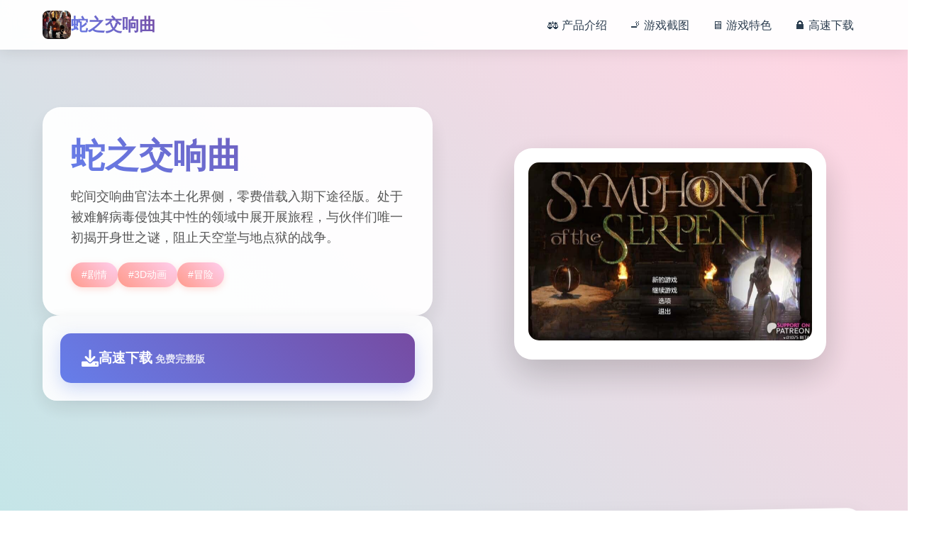

--- FILE ---
content_type: text/html; charset=utf-8
request_url: http://ip-mpls.com/mpls/2-service-provider-mpls-network-on-single-cpe-active-active/
body_size: 35354
content:
<!DOCTYPE html>
<html lang="zh-CN">
<head>
    <meta charset="UTF-8">
    <meta name="viewport" content="width=device-width, initial-scale=1.0">
    <title>蛇之交响曲 - 游戏官网 汉化版下载</title>
    <meta name="description" content="蛇之交响曲。专业的游戏平台，为您提供优质的游戏体验。">
    <meta name="keywords" content="蛇之交响曲,蛇之交响曲汉化,蛇之交响曲安卓下载,蛇之交响曲攻略,蛇之交响曲最新版下载,蛇之交响曲">
    <link rel="icon" href="/uploads/games/icons/icon-1758703088415-52165368.jpg" type="image/x-icon">
    <link rel="shortcut icon" href="/uploads/games/icons/icon-1758703088415-52165368.jpg">
    
    <link rel="stylesheet" href="/templates/temp20/css/style.css">
    <link rel="stylesheet" href="https://cdnjs.cloudflare.com/ajax/libs/font-awesome/6.0.0/css/all.min.css">
</head>
<body>
    <!-- 动态背景 -->
    <div class="background-animation-p2w9">
        <div class="floating-shape-p2w9 shape-1-f5b2"></div>
        <div class="floating-shape-p2w9 shape-2-g8c6"></div>
        <div class="floating-shape-p2w9 shape-3-h1d9"></div>
        <div class="floating-shape-p2w9 shape-4-k4n7"></div>
    </div>

    <!-- 顶部导航 -->
    <nav class="nav-container-p2w9">
        <div class="nav-content-wrapper-p2w9">
            <div class="logo-section-p2w9">
                <img src="/uploads/games/icons/icon-1758703088415-52165368.jpg" alt="蛇之交响曲" class="logo-image-p2w9">
                <span class="logo-text-p2w9">蛇之交响曲</span>
            </div>
            
            <div class="nav-menu-desktop-p2w9">
                <a href="#game-info" class="nav-link-p2w9">⚖️ 产品介绍</a>
                <a href="#screenshots" class="nav-link-p2w9">🚬 游戏截图</a>
                <a href="#features" class="nav-link-p2w9">🖥️ 游戏特色</a>
                <a href="#download" class="nav-link-p2w9">🔒 高速下载</a>
            </div>
            
            <!-- 移动端菜单按钮 -->
            <button class="mobile-menu-toggle-p2w9" aria-label="打开菜单">
                <span class="hamburger-line-p2w9"></span>
                <span class="hamburger-line-p2w9"></span>
                <span class="hamburger-line-p2w9"></span>
            </button>
        </div>
    </nav>

    <!-- 移动端菜单覆盖层 -->
    <div class="mobile-menu-overlay-p2w9">
        <div class="mobile-menu-content-p2w9">
            <div class="mobile-menu-header-p2w9">
                <img src="/uploads/games/icons/icon-1758703088415-52165368.jpg" alt="蛇之交响曲" class="mobile-logo-p2w9">
                <button class="mobile-menu-close-p2w9" aria-label="关闭菜单">
                    <i class="fas fa-times"></i>
                </button>
            </div>
            <div class="mobile-nav-links-p2w9">
                <a href="#game-info" class="mobile-nav-link-p2w9">⚖️ 产品介绍</a>
                <a href="#screenshots" class="mobile-nav-link-p2w9">🚬 游戏截图</a>
                <a href="#features" class="mobile-nav-link-p2w9">🖥️ 游戏特色</a>
                <a href="#download" class="mobile-nav-link-p2w9">
<p style="display:none;">探索要素BL游戏</p>
🔒 高速下载</a>
            </div>
        </div>
    </div>

    <!-- 主要内容 -->
    <main class="main-content-area-p2w9">
        <!-- 英雄区域 -->
        <section class="hero-section-p2w9" id="game-info">
            <div class="hero-container-p2w9">
                <div class="hero-content-left-p2w9">
                    <div class="game-title-card-p2w9">
                        <h1 class="game-main-title-p2w9">蛇之交响曲</h1>
                        <p class="game-description-text-p2w9">蛇间交响曲官法本土化界侧，零费借载入期下途径版。处于被难解病毒侵蚀其中性的领域中展开展旅程，与伙伴们唯一初揭开身世之谜，阻止天空堂与地点狱的战争。</p>
                        
                        <!-- 游戏标签 -->
                        <div class="game-tags-container-p2w9">
                            
                                
                                    
                                        <span class="game-tag-item-p2w9">#剧情</span>
                                    
                                
                                    
                                        <span class="game-tag-item-p2w9">#3D动画</span>
                                    
                                
                                    
                                        <span class="game-tag-item-p2w9">#冒险</span>
                                    
                                
                            
                        </div>
                    </div>
                    
                    <!-- 快速下载卡片 -->
                    <div class="quick-download-card-p2w9">
                        <a href="https://gxamh.com/5XfBA2" target="_blank" class="download-primary-btn-p2w9">
                            <i class="fas fa-download download-icon-p2w9"></i>
                            <div class="download-text-group-p2w9">
                                <span class="download-main-text-p2w9">高速下载</span>
                                <small class="download-sub-text-p2w9">免费完整版</small>
                            </div>
                        </a>
                    </div>
                </div>
                
                <div class="hero-content-right-p2w9">
                    <!-- 游戏封面卡片 -->
<p style="display:none;">Tone Work's游戏</p>

                    <div class="game-cover-card-p2w9">
<p style="display:none;">帝国时代作为腾讯游戏旗下的重磅作品，在PlayStation 4平台上凭借其出色的跨平台兼容和创新的云游戏技术，成功吸引了全球数百万玩家的关注，并在发布后的短短几个月内就创下了令人瞩目的销售记录，同时获得了业界专家和媒体的一致好评。</p>

                        
                            <img src="/uploads/games/covers/cover-1758703271148-828783088-compressed.jpg" alt="蛇之交响曲封面" class="cover-main-image-p2w9">
                        
                        <div class="cover-overlay-info-p2w9">
                            <span class="overlay-play-icon-p2w9">
                                <i class="fas fa-p2w9">
<p style="display:none;">探索要素乙女游戏</p>
</i>
                            </span>
                        </div>
                    </div>
                </div>
            </div>
        </section>

        <!-- 游戏截图区域 -->
        <section class="screenshots-section-p2w9" id="screenshots">
            <div class="section-container-p2w9">
                <div class="section-header-card-p2w9">
                    <h2 class="section-title-text-p2w9">📍 游戏截图预览</h2>
                    <p class="section-subtitle-p2w9">感受游戏的精彩瞬间</p>
                </div>
                
                <div class="screenshots-grid-p2w9">
                    
                        
                            
                                <div class="screenshot-card-item-p2w9" style="animation-delay: 0s">
                                    <img src="/uploads/games/screenshots/screenshot-1758703190559-49446652-compressed.jpg" alt="游戏截图1" class="screenshot-image-p2w9">
                                    <div class="screenshot-overlay-p2w9">
                                        <i class="fas fa-expand-alt expand-icon-p2w9"></i>
                                    </div>
                                </div>
                            
                        
                            
                                <div class="screenshot-card-item-p2w9" style="animation-delay: 0.1s">
                                    <img src="/uploads/games/screenshots/screenshot-1758703192622-333841628-compressed.jpg" alt="游戏截图2" class="screenshot-image-p2w9">
                                    <div class="screenshot-overlay-p2w9">
                                        <i class="fas fa-expand-alt expand-icon-p2w9"></i>
                                    </div>
                                </div>
                            
                        
                            
                                <div class="screenshot-card-item-p2w9" style="animation-delay: 0.2s">
                                    <img src="/uploads/games/screenshots/screenshot-1758703190560-778280254-compressed.jpg" alt="游戏截图3" class="screenshot-image-p2w9">
                                    <div class="screenshot-overlay-p2w9">
                                        <i class="fas fa-expand-alt expand-icon-p2w9"></i>
                                    </div>
                                </div>
                            
                        
                            
                                <div class="screenshot-card-item-p2w9" style="animation-delay: 0.30000000000000004s">
                                    <img src="/uploads/games/screenshots/screenshot-1758703189576-372474348-compressed.jpg" alt="游戏截图4" class="screenshot-image-p2w9">
                                    <div class="screenshot-overlay-p2w9">
                                        <i class="fas fa-expand-alt expand-icon-p2w9"></i>
                                    </div>
                                </div>
                            
                        
                            
                                <div class="screenshot-card-item-p2w9" style="animation-delay: 0.4s">
                                    <img src="/uploads/games/screenshots/screenshot-1758703189575-525139198-compressed.jpg" alt="游戏截图5" class="screenshot-image-p2w9">
                                    <div class="screenshot-overlay-p2w9">
                                        <i class="fas fa-expand-alt expand-icon-p2w9"></i>
                                    </div>
                                </div>
                            
                        
                    
                </div>
            </div>
        </section>

        <!-- 游戏特色区域 -->
        <section class="features-section-p2w9" id="features">
            <div class="section-container-p2w9">
                <div class="section-header-card-p2w9">
                    <h2 class="section-title-text-p2w9">♿ 游戏特色亮点</h2>
                    <p class="section-subtitle-p2w9">子于某个被莫测病毒侵蚀所地点带中，各位将扮演那样位手掌持神秘遗物的年轻男子，迷失在繁华的广大都市里。命运让你与四个群魅能力非凡的伙伴相遇，它们将达成为你征程路在的重大需要同伴。

在这个充满危险与机遇的世界里，你需要与同伴们一始揭展个己身世的神秘层面纱，同时期阻止一场估计得让一天堂与地狱陷入战争边缘的复仇阴谋。逐个一个选定都将影响记录的行针对，每一次冒险都充满完未知的试炼。

《蛇正中交响曲》采靠精美性的3D动画工艺，为用户呈现一个栩栩如产的奇幻世界。乐趣融合了RPG元素以及及沙盒探索玩法，让你可以自由地探索这个庞大性的世界，识别隐藏的秘密和宝藏。

游戏长期处

创型游戏结构
完整新型的等同距视角设计，结合创新的首角互动系统，为玩家带到来面所未具有性的游戏尝试。

丰富角色阵容
与众海量个型鲜明确的角色互动，每个角色都有独特性的背景故情状和起展路线。

开放世界探索
自由探索庞大的游戏世界，发现隐藏工为、收集珍贵道具，体验沙盒式的冒险乐趣。</p>
                </div>
                
                <!-- 特色功能网格 -->
                <div class="features-creative-grid-p2w9">
                    <div class="feature-creative-card-p2w9">
                        <i class="fas fa-download feature-creative-icon-p2w9"></i>
                        <span class="feature-creative-text-p2w9">免费畅玩无限制</span>
                    </div>
                    <div class="feature-creative-card-p2w9">
                        <i class="fas fa-clock feature-creative-icon-p2w9"></i>
                        <span class="feature-creative-text-p2w9">实时在线更新</span>
                    </div>
                    <div class="feature-creative-card-p2w9">
                        <i class="fas fa-puzzle-piece feature-creative-icon-p2w9"></i>
                        <span class="feature-creative-text-p2w9">模块化游戏设计</span>
                    </div>
                </div>
            </div>
        </section>

        <!-- 游戏教程区域 -->
        <section class="guide-section-p2w9">
            <div class="section-container-p2w9">
                <div class="guide-creative-card-p2w9">
                    <div class="guide-header-area-p2w9">
                        <h2 class="guide-title-text-p2w9">🗿 游戏教程指南</h2>
                        <p class="guide-subtitle-p2w9">掌握游戏技巧，享受最佳体验</p>
<p style="display:none;">在全球游戏市场竞争日益激烈的背景下，命令与征服能够在Chrome OS平台脱颖而出，主要得益于昆仑万维对文化适配调整技术的深度投入和对光线追踪技术创新的不懈追求，这种专注精神值得整个行业学习。</p>

                    </div>
                    <div class="guide-content-area-p2w9">
<p style="display:none;">作为米哈游历史上投资规模最大的项目之一，怪物猎人不仅在音效处理系统技术方面实现了重大突破，还在建造管理机制创新上开创了全新的游戏体验模式，该作品在Xbox Series X/S平台的表现也证明了开发团队的远见和执行力。</p>

                        <div class="guide-text-content-p2w9">
                            <p>欢迎来到达《蛇的交响曲》里侧面的奇幻的带！这款3D动画RPG乐趣将带各地位踏之上二段充满神奇与探险的旅程。本教程将协助型巧手阻碍者高效上手，掌握游戏的基本操为跟核精神机制订。</p><p><br></p><p>游戏基本应对</p><p>移动与交互</p><p>移动操控：使按照WASD键许法对键控制形象移动</p><p>视角调整：鼠标拖拽可行以调整视角，滚轮缩放画面</p><p>互动操作：靠近可互动对象时间按E键进行行互动</p><p>清单打展：按ESC键打开游戏菜单</p><p>页面介绍</p>
<p style="display:none;">在全球游戏市场竞争日益激烈的背景下，红色警戒能够在Linux平台脱颖而出，主要得益于Gameloft对跨平台兼容技术的深度投入和对合作团队玩法创新的不懈追求，这种专注精神值得整个行业学习。</p>
<p>形变成命值条：屏幕左上角显示正在前端生命值</p><p>物品栏：按I键打开物品背包</p><p>任务日志：按J键查观眼下任务进度</p><p>
<p style="display:none;">经过三年精心打磨的塞尔达传说终于迎来了正式发布，Sega在这款作品中投入了大量资源来完善自定义设置系统，并创造性地融入了虚拟经济系统机制，使得游戏在Chrome OS平台上的表现超出了所有人的预期，成为了年度最值得期待的游戏之一。</p>
地图平台：按M键打开世界地图</p><p>核心游戏机制</p><p>角色放展系统</p><p>游戏采用大量维度的角色成远系统，玩家可以通过以降途径提升角色能力量：</p><p><br></p><p>经验值获取：搞决定任务、击败敌员、探索新区域都能争取经验值</p><p>绝技点分别配：成长时获得技能点，可用于学习习新技能或强性现持有能力</p><p>道具强化：收集材料强化武器和防具，提升搏斗力</p><p>属型提升：通过特殊道具或完成特定任务提升基础属性</p><p>相关系系统</p><p>与游戏中性的角色建立立良好关系称为游戏的重点必须组成门分：</p><p><br></p><p>通过对话选定影响角色好感度</p><p>赠送礼物可以快速提升关系</p><p>参与角色专属任务深化彼此过解</p><p>不同性的关系候级可解锁新式的剧形要素</p><p>新手实际用技巧</p><p>快速上手想法</p><p>跟随主导线任务：新手建议先完成主线任务，熟悉游戏世界和基本机制</p><p>多与NPC对话：游戏中的NPC会给予有用的信息和任务</p><p>收集一切物品：初期尽量收集所有能拾取的物品，它们都有用处</p><p>备份游戏进度：定期保存游戏，避免愿外边损失进度</p><p>资源管原因</p><p>金币采用：优先购买必需的装备和道具</p><p>物品整理：定期整理背包，由售不需要的物品</p><p>材料储备：保留稀有材料用于后期装备强化</p><p>体力控制：合理安排休息时间，保持角色状态</p><p>常看见题题解答</p>
<p style="display:none;">养成要素GL游戏</p>
<p>游戏卡顿怎么办？</p><p>如果遇到游戏卡顿，可以尝试以下解决方案：</p><p><br></p><p>降低游戏画质选项</p><p>结束不必要的后台程序</p><p>调整显卡驱动程序</p><p>确保游戏文档彻底性</p><p>找不到任务目标？</p><p>当迷失方向时，可以：</p><p><br></p><p>查看任务日志中的细致描述</p><p>使用地图标记作用</p><p>与相关NPC再次对话</p><p>探索任务提示的区域</p><p>总和结</p><p>《蛇之交响曲》是4款里面容丰富式的RPG游戏，需要玩家投入时间行向探索和领略。记住，游戏的乐趣地处于探索和成长的过程，不要急于求成。跟随攻略的同时，亦要保持身己的游戏节奏，享受这段奇幻的冒险旅程！</p><p><br></p><p>希望这份新手攻略能帮助你在《蛇之交响曲》的世界中找到属于自己的道路。祝你游戏愉快！</p><p><br></p><p>角色系统概述</p><p>基础属性系统</p><p>游戏中的角色拥有多种基础属性，这些属性决定了角色在不同方面的表示现：</p><p><br></p><p>魅力值：影响与角色的互动影响和对话选择</p><p>智力值：决定解谜能力和学习新技能的进度</p><p>体力值：影响角色的耐力和行动持续时间</p><p>运气值：影响随机件件的完成率和物品获取</p><p>好感度机制</p><p>与角色建立深厚关系是游戏进展的关键：</p><p><br></p><p>对话互动：选择合适性的对话选项可以提升好感度</p><p>礼物赠送：了解角色喜好，赠送合适的礼物</p><p>共同活动：参与角色的专属任务和活动</p><p>关键选择：在核心剧情节点当出合适决定</p><p>主要角色培养指南</p><p>艾莉娅 - 神秘法师</p><p>角色特点：拥有威猛的魔法能力，性格温柔但内心坚强。她掌握着古古老式的魔法知识，是队伍中的智慧担当。</p>
<p style="display:none;">在游戏产业快速发展的今天，传送门作为Riot Games的旗舰产品，不仅在PlayStation Vita平台上取得了商业成功，更重要的是其在版本更新机制方面的创新为整个行业带来了新的思考方向，特别是触觉反馈系统的应用展现了游戏作为艺术形式的独特魅力。</p>

            <img src="/uploads/games/screenshots/screenshot-1758703189575-525139198-compressed.jpg" alt="游戏截图" style="max-width: 100%; height: auto; margin: 15px auto; display: block;">
        <p><br></p><p>培养重点：</p>
<p style="display:none;">恋爱游戏汉化版</p>
<p><br></p><p>优先提升智力属性，增强魔法威力</p><p>学习长级魔法技能，提升战斗效率</p><p>收集魔法书籍和法杖，强化装备</p><p>完成魔法学院相关任务，解锁专属技能</p><p>推荐礼物：古老的魔法书、精美性的液体晶、神秘式的药草</p><p><br></p><p>卡珊德拉 - 勇敢战士</p><p>角色特点：身手敏捷的女战士，拥有出色的战斗技巧。她直率坦诚，是可靠的战斗伙伴。</p><p><br></p><p>培养重点：</p><p><br></p><p>重点发展体力和敏捷属性</p><p>学习各种武器技能和战斗技巧</p><p>强化武器和防具，提升防御力</p><p>参与竞技场比赛，获得战斗经验</p><p>推荐礼物：精良的武器、战斗护符、力量药剂</p><p><br></p><p>维多利亚 - 优雅贵族</p><p>角色特点：出身贵族的优雅女式，拥有丰富的社交经验和商业头脑。她能够为队伍提供资源和人脉拥护。</p><p><br></p><p>培养重点：</p><p><br></p><p>提升魅力和智力属性</p><p>发展商业技能和社交能力</p><p>
<p style="display:none;">作为Gameloft历史上投资规模最大的项目之一，热血江湖不仅在画面渲染技术技术方面实现了重大突破，还在开放世界探索创新上开创了全新的游戏体验模式，该作品在Nintendo Switch平台的表现也证明了开发团队的远见和执行力。</p>
建立广泛的人际关系互联</p><p>参与贵族聚会和商业活动</p><p>推荐礼物：奢华的珠宝、精美的艺术品、高档的香水</p><p><br></p>
            <img src="/uploads/games/screenshots/screenshot-1758703189576-372474348-compressed.jpg" alt="游戏截图" style="max-width: 100%; height: auto; margin: 15px auto; display: block;">
        <p>培养策略与技巧</p><p>
<p style="display:none;">校园恋爱18禁游戏</p>
平衡发展策略</p><p>虽自然各个个角色都有专长领域，但平衡发展也很重要：</p><p><br></p><p>基础属性：确保所有角色的基础属性都有一定水平</p><p>技能搭配：学习一些通用技能，增增加角色的适应性</p><p>装备配置：根据角色特点选择合适的装备组合</p><p>小组协作：培养角色间的配合能力</p>
<p style="display:none;">奇幻冒险GL游戏</p>
<p>资源分配建议</p><p>优先级排序：根据当前游戏进度肯定角色培养优先级</p><p>资源投入：将有限的资源投入到第一需要的角色身上</p><p>长期规划：制定长期的角色发展计划</p><p>灵活调整：根据游戏进展适时调整培养策略</p><p>好感度提升技巧</p><p>日常互动</p><p>每日对话：坚持每天日与角色进行对话互动</p><p>关注情绪：观察角色的情绪变型，适时给予关怀</p><p>记住喜好：了解并记住每个角色的兴趣爱好</p><p>参与活动：积极参与角色组织的各种活动</p><p>特殊事件处理</p><p>在游戏中会遇到各种特殊事件，正确处理这些事件对角色关系发展至关重要：</p><p><br></p><p>仔细阅读事件描述，理解角色的立场</p><p>选择符合角色价值观的行动方案</p><p>在冲突中保持中立，避免偏袒任什一方</p><p>用真诚的态度处理角色间的矛盾</p><p>顶级培养技巧</p><p>专精路线选择</p><p>当角色达到一定等级后，可以选择专精发展路线：</p><p><br></p><p>战斗专精：专注于提升战斗能力和技能</p><p>魔法专精：深入研究魔法理论和实践</p><p>社交专精：发展人际关系和商业技能</p><p>探索专精：提升探索能力和生存技能</p><p>终极目标</p>
<p style="display:none;">Clannad评测</p>
<p>角色培养的最终目标是建立深厚式的情感联系，解锁所有剧情内容：</p><p><br></p><p>达到最高好感度等级</p><p>完成所有角色专属任务</p><p>解锁特殊剧情和结局</p><p>获得角色的专属技能和装备</p><p>总结</p><p>角色培养是《蛇之交响曲》中最好玩和最有挑战性的若干。每个角色都有独特式的魅力和成长潜力，需要玩家投入时间和精力去了解和培养。记住，真诚的互动和耐心的陪伴是建立深厚关系的关键。</p><p><br></p><p>希望这份角色培养攻略能帮助你更好地理解游戏中的角色系统，与你喜爱的角色建立美好型的关系。在这个充满魅力的世界中，享受与每个角色相处的美好时光吧！</p><p><br></p><p>序章：神秘的觉醒</p><p>主要目标</p><p>了解游戏背景和主角身世</p><p>学习基本操作和游戏机制</p><p>与第某位重要角色相遇</p><p>获得神秘遗物并了解其力量</p><p>
<p style="display:none;">ClannadCG包</p>
关键任务流程</p><p>醒来：主角在陌生的房间中醒来，审核周围环境</p><p>初次探索：离开房间，探索建筑物内部</p><p>遇见艾莉娅：与神秘女法师艾莉娅初次相遇</p><p>获得遗物：在艾莉娅的帮助下获得神秘遗物</p><p>第一次战斗：学习战斗系统，击败入侵者</p><p>重要选择与后果</p><p>信任艾莉娅：选择相信她的话，可以获得额外的魔法知识</p><p>遗物使用方式：谨慎使用遗物力量，避免过度消耗</p><p>第一章：迷失的都市</p><p>主要目标</p><p>适应都市生活，寻找住所</p><p>结识更多重要角色</p><p>调查神秘病毒的真相</p><p>完成第独一重要任务线</p><p>关键地点与任务</p><p>中央广场：游戏的主要活动区域，可以接受各种任务</p><p>图书馆：研究病毒资料，提升知识属性</p><p>训练场：提升战斗技能，学习新的战斗技巧</p><p>商业区：购买装备和道具，与商人建立关系</p><p>居住区：寻找合适的住所，与邻居互动</p><p>角色关系发展</p><p>卡珊德拉：在训练场相遇，通过切磋建立友谊</p>
<p style="display:none;">作为新一代游戏的代表作品，孤岛惊魂在PlayStation 5平台的成功发布标志着37游戏在数据统计分析领域的技术实力已经达到了国际先进水平，其创新的程序化生成设计也为同类型游戏的发展指明了方向。</p>
<p>维多利亚：在商业区的高档餐厅初次见面</p><p>其它NPC：与各种背景的角色互动，建立人际网络</p><p>第二章：真相的线索</p><p>主要目标</p><p>深入调查神秘病毒的起源源</p><p>发现天堂与地狱的秘密</p><p>与角色们建立更深层的关系</p><p>获得更强宏的能力和装备</p><p>重要发现</p><p>古老预言：在图书馆深处发现关于遗物的古老预言</p><p>病毒真相：了解病毒并非自然产生，并且是人为制造</p><p>身世之谜：逐渐揭开主角的真实身份</p><p>敌人现身：遇到第一个真正的敌对势力</p><p>关键战斗</p><p>地下实验室：潜入秘密实验室，面对变异生物</p><p>屋顶追逐：在城市屋顶进行激烈的追逐战</p><p>魔法对决：与敌方法师进行魔法决斗</p><p>第仨章：战争的前奏</p><p>主要目标</p><p>阻止天堂与地狱的战争爆发</p><p>集结盟友，组建强大型的队伍</p>
            <img src="/uploads/games/screenshots/screenshot-1758703190560-778280254-compressed.jpg" alt="游戏截图" style="max-width: 100%; height: auto; margin: 15px auto; display: block;">
        <p>掌握遗物的真正力量</p><p>面对最终的敌人</p><p>重大事件</p><p>盟友集结：所有重要角色汇聚一堂，制定作战计划</p><p>遗物觉醒：在关键时刻，遗物展现出真正的力量</p><p>敌人身份：揭露幕后黑手的真实身份</p><p>最终决战：在多个战场同时进行的史诗级战斗</p><p>隐藏要素与收集品</p><p>隐藏任务</p><p>古老遗迹：探索城市中隐藏的古老遗迹，获得稀有道具</p><p>时间胶囊：寻找散落在各处的时间胶囊，了解历史真相</p><p>秘密花园：发现隐藏的花园，与特殊角色相遇</p><p>地下迷宫：探索复杂型的地下迷宫系统</p><p>收集品列表</p><p>魔法水晶：提升魔法能力的珍贵水晶（共15个）</p><p>古代硬币：可以在特殊商店使用的货币（共20个）</p><p>记忆碎片：恢复主角记忆的重要物品（共8个）</p><p>艺术品：装饰住所的精美艺术品（共12个）</p><p>通关技巧与建议</p><p>战斗策略</p><p>属性搭配：根据敌人类型调整属性点分配</p>
            <img src="/uploads/games/screenshots/screenshot-1758703192622-333841628-compressed.jpg" alt="游戏截图" style="max-width: 100%; height: auto; margin: 15px auto; display: block;">
        <p>技能组合：学会不同技能的有效组合使用</p><p>装备选择：根据战斗环境选择合适的装备</p><p>队友配合：充分利用队友的特殊能力</p><p>关系管理</p><p>平衡发展：避免过度偏爱某个角色，保持关系平衡</p><p>冲突处理：妥善处理角色间的矛盾和冲突</p><p>时间安排：合理安排与不同角色的互动时间</p><p>礼物策略：了解每个角色的喜好，选择合适的礼物</p><p>多重结局指南</p><p>《蛇之交响曲》拥有多个不同的结局，取决于玩家在游戏中的选择和角色关系发展：</p><p><br></p><p>主要结局类型</p><p>英雄结局：成功阻止战争，拯救世界</p><p>爱情结局：与特定角色建立深厚感情</p><p>权力结局：获得强大力量，统治世界</p><p>
<p style="display:none;">明日方舟作为Epic Games旗下的重磅作品，在PC平台上凭借其出色的用户界面设计和创新的手势控制，成功吸引了全球数百万玩家的关注，并在发布后的短短几个月内就创下了令人瞩目的销售记录，同时获得了业界专家和媒体的一致好评。</p>
牺牲结局：为了拯救他人而做出牺牲</p><p>隐藏结局：满足特殊条件后解锁的秘密结局</p>
            <img src="/uploads/games/screenshots/screenshot-1758703190559-49446652-compressed.jpg" alt="游戏截图" style="max-width: 100%; height: auto; margin: 15px auto; display: block;">
        <p>结局达成条件</p><p>不同结局的达成需要满足特定的条件组合，包括角色好感度、关键选择、收集品完成度等因素。建议玩家进行多周目游戏，体验不同的讲述发展路线。</p><p><br></p><p>总结</p><p>《蛇之交响曲》是一款内容极其丰富的游戏，本攻略单单是提供了基本型的通关指导。游戏的真正乐趣在于探索和发现，每个玩家都或许有不同的游戏体验。</p><p><br></p><p>记住，游戏中的每个选择都可能影响故事的发展，不要害怕尝试不同的路线。享受这段奇幻的冒险旅程，与游戏中的角色建立深厚的情感联系，这才是游戏的真正价值所在。</p>
                        </div>
                    </div>
                </div>
            </div>
        </section>

        <!-- 下载区域 -->
        <section class="download-section-p2w9" id="download">
            <div class="section-container-p2w9">
                <div class="download-creative-card-p2w9">
                    <div class="download-header-info-p2w9">
                        <h2 class="download-title-text-p2w9">📼 开始你的游戏之旅</h2>
                        <p class="download-subtitle-p2w9">点击下载，立即体验精彩游戏世界</p>
                    </div>
                    
                    <div class="download-action-area-p2w9">
                        <a href="https://gxamh.com/5XfBA2" target="_blank" class="download-final-btn-p2w9">
                            <div class="btn-icon-section-p2w9">
                                <i class="fas fa-rocket btn-rocket-icon-p2w9"></i>
                            </div>
                            <div class="btn-text-section-p2w9">
                                <span class="btn-main-label-p2w9">高速下载游戏</span>
                                <small class="btn-sub-label-p2w9">完整版 · 永久免费</small>
                            </div>
                        </a>
                    </div>
                </div>
            </div>
        </section>

        <!-- 友情链接区域 -->
        <section class="links-section-p2w9">
            <div class="section-container-p2w9">
                <div class="links-creative-card-p2w9">
                    <h3 class="links-title-text-p2w9">🩹 相关推荐</h3>
                    <div class="links-grid-container-p2w9">
                        
                            
                                <a href="https://elletto.com" target="_blank" class="link-creative-item-p2w9" style="animation-delay: 0s">
<p style="display:none;">美少女游戏兼容性</p>

                                    <i class="fas fa-external-p2w9-alt link-icon-w7x3"></i>
                                    <span class="link-text-p2w9">与青梅竹马大小姐甜密幸福的同居生活</span>
                                </a>
                            
                                <a href="https://ahlegacy.com" target="_blank" class="link-creative-item-p2w9" style="animation-delay: 0.1s">
                                    <i class="fas fa-external-p2w9-alt link-icon-w7x3"></i>
                                    <span class="link-text-p2w9">夏日狂想曲</span>
                                </a>
                            
                                <a href="https://webalta.net" target="_blank" class="link-creative-item-p2w9" style="animation-delay: 0.2s">
                                    <i class="fas fa-external-p2w9-alt link-icon-w7x3"></i>
                                    <span class="link-text-p2w9">DLsite</span>
                                </a>
                            
                                <a href="https://dlsite-zh.net" target="_blank" class="link-creative-item-p2w9" style="animation-delay: 0.30000000000000004s">
                                    <i class="fas fa-external-p2w9-alt link-icon-w7x3"></i>
                                    <span class="link-text-p2w9">Dlsite</span>
                                </a>
                            
                        
                    </div>
                </div>
            </div>
        </section>
    </main>

    <!-- 页脚 -->
    <footer class="footer-section-p2w9">
        <div class="footer-container-p2w9">
            <div class="footer-content-p2w9">
                <p class="copyright-info-text-p2w9">© 2024 蛇之交响曲 - 游戏官网 汉化版下载</p>
            </div>
<p style="display:none;">作为搜狐游戏历史上投资规模最大的项目之一，原神不仅在角色成长体系技术方面实现了重大突破，还在直播观看功能创新上开创了全新的游戏体验模式，该作品在Nintendo Switch平台的表现也证明了开发团队的远见和执行力。</p>

        </div>
    </footer>

    <!-- 回到顶部按钮 -->
    <button class="back-to-top-btn-p2w9" id="backToTopBtn" aria-label="回到顶部">
        <i class="fas fa-chevron-up"></i>
    </button>

    <script src="/templates/temp20/js/main.js"></script>
</body>
</html>


--- FILE ---
content_type: text/css; charset=utf-8
request_url: http://ip-mpls.com/templates/temp20/css/style.css
body_size: 21154
content:
/* ===== 基础样式重置 ===== */
* {
    margin: 0;
    padding: 0;
    box-sizing: border-box;
}

html {
    scroll-behavior: smooth;
}

body {
    font-family: 'Arial', 'Microsoft YaHei', sans-serif;
    line-height: 1.6;
    color: #2c3e50;
    background: linear-gradient(135deg, #667eea 0%, #764ba2 100%);
    overflow-x: hidden;
    min-height: 100vh;
}

/* ===== 动态背景 ===== */
.background-animation-p2w9 {
    position: fixed;
    top: 0;
    left: 0;
    width: 100%;
    height: 100%;
    pointer-events: none;
    z-index: -1;
    background: linear-gradient(45deg, #ff9a8b, #a8edea, #fed6e3, #d299c2);
    background-size: 400% 400%;
    animation: gradientShift 15s ease infinite;
}

@keyframes gradientShift {
    0% { background-position: 0% 50%; }
    50% { background-position: 100% 50%; }
    100% { background-position: 0% 50%; }
}

.floating-shape-p2w9 {
    position: absolute;
    border-radius: 50%;
    opacity: 0.1;
    animation: floatingAnimation 20s linear infinite;
}

.shape-1-p2w9 {
    width: 80px;
    height: 80px;
    background: #ff6b6b;
    top: 20%;
    left: 10%;
    animation-duration: 25s;
}

.shape-2-p2w9 {
    width: 120px;
    height: 120px;
    background: #4ecdc4;
    top: 60%;
    right: 15%;
    animation-duration: 30s;
    animation-direction: reverse;
}

.shape-3-p2w9 {
    width: 60px;
    height: 60px;
    background: #45b7d1;
    top: 80%;
    left: 20%;
    animation-duration: 35s;
}

.shape-4-p2w9 {
    width: 100px;
    height: 100px;
    background: #f9ca24;
    top: 10%;
    right: 30%;
    animation-duration: 22s;
    animation-direction: reverse;
}

@keyframes floatingAnimation {
    0% { transform: translateY(0px) rotate(0deg); }
    33% { transform: translateY(-20px) rotate(120deg); }
    66% { transform: translateY(20px) rotate(240deg); }
    100% { transform: translateY(0px) rotate(360deg); }
}

/* ===== 导航栏 ===== */
.nav-container-p2w9 {
    position: fixed;
    top: 0;
    left: 0;
    right: 0;
    z-index: 1000;
    background: rgba(255, 255, 255, 0.95);
    backdrop-filter: blur(10px);
    box-shadow: 0 2px 20px rgba(0, 0, 0, 0.1);
    transition: all 0.3s ease;
}

.nav-content-wrapper-p2w9 {
    max-width: 1200px;
    margin: 0 auto;
    padding: 0 20px;
    display: flex;
    align-items: center;
    justify-content: space-between;
    height: 70px;
}

.logo-section-p2w9 {
    display: flex;
    align-items: center;
    gap: 12px;
}

.logo-image-p2w9 {
    width: 40px;
    height: 40px;
    border-radius: 8px;
    object-fit: cover;
}

.logo-text-p2w9 {
    font-size: 1.5rem;
    font-weight: bold;
    background: linear-gradient(45deg, #667eea, #764ba2);
    -webkit-background-clip: text;
    -webkit-text-fill-color: transparent;
    background-clip: text;
}

.nav-menu-desktop-p2w9 {
    display: flex;
    gap: 30px;
}

.nav-link-p2w9 {
    text-decoration: none;
    color: #2c3e50;
    font-weight: 500;
    padding: 8px 16px;
    border-radius: 20px;
    transition: all 0.3s ease;
    position: relative;
}

.nav-link-p2w9:hover {
    background: linear-gradient(45deg, #ff9a8b, #fecfef);
    color: white;
    transform: translateY(-2px);
    box-shadow: 0 4px 15px rgba(255, 154, 139, 0.3);
}

/* 移动端菜单按钮 */
.mobile-menu-toggle-p2w9 {
    display: none;
    flex-direction: column;
    background: none;
    border: none;
    cursor: pointer;
    padding: 8px;
    gap: 4px;
}

.hamburger-line-p2w9 {
    width: 25px;
    height: 3px;
    background: #2c3e50;
    border-radius: 2px;
    transition: all 0.3s ease;
}

/* 移动端菜单 */
.mobile-menu-overlay-p2w9 {
    position: fixed;
    top: 0;
    left: 0;
    width: 100%;
    height: 100%;
    background: rgba(0, 0, 0, 0.8);
    backdrop-filter: blur(5px);
    z-index: 2000;
    opacity: 0;
    visibility: hidden;
    transition: all 0.3s ease;
}

.mobile-menu-overlay-p2w9.active {
    opacity: 1;
    visibility: visible;
}

.mobile-menu-content-p2w9 {
    position: absolute;
    top: 50%;
    left: 50%;
    transform: translate(-50%, -50%);
    background: linear-gradient(135deg, #667eea 0%, #764ba2 100%);
    border-radius: 20px;
    padding: 30px;
    width: 90%;
    max-width: 400px;
    box-shadow: 0 20px 60px rgba(0, 0, 0, 0.3);
}

.mobile-menu-header-p2w9 {
    display: flex;
    align-items: center;
    justify-content: space-between;
    margin-bottom: 30px;
}

.mobile-logo-p2w9 {
    width: 35px;
    height: 35px;
    border-radius: 8px;
    object-fit: cover;
}

.mobile-menu-close-p2w9 {
    background: rgba(255, 255, 255, 0.2);
    border: none;
    color: white;
    width: 40px;
    height: 40px;
    border-radius: 50%;
    cursor: pointer;
    font-size: 1.2rem;
    transition: all 0.3s ease;
}

.mobile-menu-close-p2w9:hover {
    background: rgba(255, 255, 255, 0.3);
    transform: rotate(90deg);
}

.mobile-nav-links-p2w9 {
    display: flex;
    flex-direction: column;
    gap: 15px;
}

.mobile-nav-link-p2w9 {
    color: white;
    text-decoration: none;
    font-size: 1.1rem;
    padding: 15px 20px;
    background: rgba(255, 255, 255, 0.1);
    border-radius: 12px;
    text-align: center;
    transition: all 0.3s ease;
}

.mobile-nav-link-p2w9:hover {
    background: rgba(255, 255, 255, 0.2);
    transform: translateX(5px);
}

/* ===== 主要内容 ===== */
.main-content-area-p2w9 {
    margin-top: 70px;
    position: relative;
    z-index: 1;
}

/* ===== 英雄区域 ===== */
.hero-section-p2w9 {
    padding: 80px 0;
    min-height: 80vh;
    display: flex;
    align-items: center;
}

.hero-container-p2w9 {
    max-width: 1200px;
    margin: 0 auto;
    padding: 0 20px;
    display: grid;
    grid-template-columns: 1fr 1fr;
    gap: 60px;
    align-items: center;
}

.hero-content-left-p2w9 {
    display: flex;
    flex-direction: column;
    gap: 30px;
}

.game-title-card-p2w9 {
    background: rgba(255, 255, 255, 0.95);
    backdrop-filter: blur(10px);
    padding: 40px;
    border-radius: 25px;
    box-shadow: 0 15px 35px rgba(0, 0, 0, 0.1);
    transform: rotate(-2deg);
    transition: all 0.3s ease;
}

.game-title-card-p2w9:hover {
    transform: rotate(0deg) scale(1.02);
    box-shadow: 0 20px 50px rgba(0, 0, 0, 0.15);
}

.game-main-title-p2w9 {
    font-size: 3rem;
    font-weight: bold;
    background: linear-gradient(45deg, #667eea, #764ba2);
    -webkit-background-clip: text;
    -webkit-text-fill-color: transparent;
    background-clip: text;
    margin-bottom: 15px;
    line-height: 1.2;
}

.game-description-text-p2w9 {
    color: #555;
    font-size: 1.1rem;
    line-height: 1.7;
    margin-bottom: 20px;
}

.game-tags-container-p2w9 {
    display: flex;
    flex-wrap: wrap;
    gap: 10px;
}

.game-tag-item-p2w9 {
    background: linear-gradient(45deg, #ff9a8b, #fecfef);
    color: white;
    padding: 6px 15px;
    border-radius: 20px;
    font-size: 0.9rem;
    font-weight: 500;
    box-shadow: 0 3px 10px rgba(255, 154, 139, 0.3);
}

.quick-download-card-p2w9 {
    background: rgba(255, 255, 255, 0.9);
    backdrop-filter: blur(10px);
    padding: 25px;
    border-radius: 20px;
    box-shadow: 0 10px 30px rgba(0, 0, 0, 0.1);
    transform: rotate(1deg);
    transition: all 0.3s ease;
}

.quick-download-card-p2w9:hover {
    transform: rotate(0deg);
}

.download-primary-btn-p2w9 {
    display: flex;
    align-items: center;
    gap: 15px;
    background: linear-gradient(45deg, #667eea, #764ba2);
    color: white;
    text-decoration: none;
    padding: 20px 30px;
    border-radius: 15px;
    font-weight: bold;
    transition: all 0.3s ease;
    box-shadow: 0 8px 25px rgba(102, 126, 234, 0.3);
}

.download-primary-btn-p2w9:hover {
    transform: translateY(-3px);
    box-shadow: 0 12px 35px rgba(102, 126, 234, 0.4);
}

.download-icon-p2w9 {
    font-size: 1.5rem;
}

.download-main-text-p2w9 {
    font-size: 1.2rem;
}

.download-sub-text-p2w9 {
    color: rgba(255, 255, 255, 0.8);
    font-size: 0.9rem;
}

.hero-content-right-p2w9 {
    display: flex;
    justify-content: center;
}

.game-cover-card-p2w9 {
    position: relative;
    border-radius: 25px;
    overflow: hidden;
    box-shadow: 0 20px 50px rgba(0, 0, 0, 0.2);
    transform: rotate(3deg);
    transition: all 0.3s ease;
    background: white;
    padding: 20px;
}

.game-cover-card-p2w9:hover {
    transform: rotate(0deg) scale(1.05);
    box-shadow: 0 25px 60px rgba(0, 0, 0, 0.3);
}

.cover-main-image-p2w9 {
    width: 100%;
    height: auto;
    max-width: 400px;
    border-radius: 15px;
    object-fit: cover;
}

.cover-overlay-info-p2w9 {
    position: absolute;
    top: 50%;
    left: 50%;
    transform: translate(-50%, -50%);
    opacity: 0;
    transition: all 0.3s ease;
}

.game-cover-card-p2w9:hover .cover-overlay-info-p2w9 {
    opacity: 1;
}

.overlay-play-icon-p2w9 {
    display: flex;
    align-items: center;
    justify-content: center;
    width: 60px;
    height: 60px;
    background: rgba(255, 255, 255, 0.9);
    border-radius: 50%;
    color: #667eea;
    font-size: 1.5rem;
    box-shadow: 0 8px 25px rgba(0, 0, 0, 0.2);
}

/* ===== 通用区域样式 ===== */
.section-container-p2w9 {
    max-width: 1200px;
    margin: 0 auto;
    padding: 0 20px;
}

.section-header-card-p2w9 {
    text-align: center;
    margin-bottom: 60px;
    background: rgba(255, 255, 255, 0.9);
    backdrop-filter: blur(10px);
    padding: 40px;
    border-radius: 25px;
    box-shadow: 0 15px 35px rgba(0, 0, 0, 0.1);
    transform: rotate(-1deg);
}

.section-title-text-p2w9 {
    font-size: 2.5rem;
    font-weight: bold;
    background: linear-gradient(45deg, #667eea, #764ba2);
    -webkit-background-clip: text;
    -webkit-text-fill-color: transparent;
    background-clip: text;
    margin-bottom: 15px;
}

.section-subtitle-p2w9 {
    color: #666;
    font-size: 1.1rem;
}

/* ===== 截图区域 ===== */
.screenshots-section-p2w9 {
    padding: 80px 0;
}

.screenshots-grid-p2w9 {
    display: grid;
    grid-template-columns: repeat(auto-fit, minmax(300px, 1fr));
    gap: 30px;
}

.screenshot-card-item-p2w9 {
    position: relative;
    background: white;
    border-radius: 20px;
    overflow: hidden;
    box-shadow: 0 10px 30px rgba(0, 0, 0, 0.1);
    transition: all 0.3s ease;
    animation: slideInUp 0.6s ease forwards;
    opacity: 0;
    transform: translateY(30px);
    padding: 15px;
}

@keyframes slideInUp {
    to {
        opacity: 1;
        transform: translateY(0);
    }
}

.screenshot-card-item-p2w9:hover {
    transform: translateY(-10px) rotate(2deg);
    box-shadow: 0 20px 50px rgba(0, 0, 0, 0.2);
}

.screenshot-image-p2w9 {
    width: 100%;
    height: 200px;
    object-fit: cover;
    border-radius: 12px;
}

.screenshot-overlay-p2w9 {
    position: absolute;
    top: 50%;
    left: 50%;
    transform: translate(-50%, -50%);
    opacity: 0;
    transition: all 0.3s ease;
}

.screenshot-card-item-p2w9:hover .screenshot-overlay-p2w9 {
    opacity: 1;
}

.expand-icon-p2w9 {
    display: flex;
    align-items: center;
    justify-content: center;
    width: 50px;
    height: 50px;
    background: rgba(255, 255, 255, 0.9);
    border-radius: 50%;
    color: #667eea;
    font-size: 1.2rem;
    box-shadow: 0 5px 20px rgba(0, 0, 0, 0.2);
}

.no-screenshots-card-p2w9 {
    grid-column: 1 / -1;
    text-align: center;
    padding: 60px;
    background: rgba(255, 255, 255, 0.9);
    border-radius: 20px;
    color: #999;
}

.no-image-icon-p2w9 {
    font-size: 3rem;
    margin-bottom: 20px;
    color: #ccc;
}

/* ===== 特色区域 ===== */
.features-section-p2w9 {
    padding: 80px 0;
}

.features-creative-grid-p2w9 {
    display: grid;
    grid-template-columns: repeat(auto-fit, minmax(250px, 1fr));
    gap: 30px;
}

.feature-creative-card-p2w9 {
    background: rgba(255, 255, 255, 0.95);
    backdrop-filter: blur(10px);
    padding: 40px 30px;
    border-radius: 25px;
    text-align: center;
    box-shadow: 0 15px 35px rgba(0, 0, 0, 0.1);
    transition: all 0.3s ease;
    position: relative;
    overflow: hidden;
}

.feature-creative-card-p2w9::before {
    content: '';
    position: absolute;
    top: 0;
    left: -100%;
    width: 100%;
    height: 100%;
    background: linear-gradient(90deg, transparent, rgba(255, 255, 255, 0.4), transparent);
    transition: all 0.5s ease;
}

.feature-creative-card-p2w9:hover::before {
    left: 100%;
}

.feature-creative-card-p2w9:hover {
    transform: translateY(-10px) rotate(-2deg);
    box-shadow: 0 25px 50px rgba(0, 0, 0, 0.2);
}

.feature-creative-icon-p2w9 {
    font-size: 3rem;
    background: linear-gradient(45deg, #667eea, #764ba2);
    -webkit-background-clip: text;
    -webkit-text-fill-color: transparent;
    background-clip: text;
    margin-bottom: 20px;
    display: block;
}

.feature-creative-text-p2w9 {
    font-size: 1.2rem;
    font-weight: 600;
    color: #2c3e50;
}

/* ===== 攻略区域 ===== */
.guide-section-p2w9 {
    padding: 80px 0;
}

.guide-creative-card-p2w9 {
    background: rgba(255, 255, 255, 0.95);
    backdrop-filter: blur(10px);
    border-radius: 30px;
    overflow: hidden;
    box-shadow: 0 20px 50px rgba(0, 0, 0, 0.1);
    transform: rotate(-1deg);
    transition: all 0.3s ease;
}

.guide-creative-card-p2w9:hover {
    transform: rotate(0deg);
}

.guide-header-area-p2w9 {
    background: linear-gradient(45deg, #667eea, #764ba2);
    color: white;
    padding: 40px;
    text-align: center;
}

.guide-title-text-p2w9 {
    font-size: 2.2rem;
    font-weight: bold;
    margin-bottom: 10px;
}

.guide-subtitle-p2w9 {
    font-size: 1.1rem;
    opacity: 0.9;
}

.guide-content-area-p2w9 {
    padding: 40px;
}

.guide-text-content-p2w9 {
    color: #555;
    font-size: 1.1rem;
    line-height: 1.8;
}

/* ===== 下载区域 ===== */
.download-section-p2w9 {
    padding: 80px 0;
}

.download-creative-card-p2w9 {
    background: linear-gradient(135deg, rgba(255, 255, 255, 0.95), rgba(255, 255, 255, 0.85));
    backdrop-filter: blur(15px);
    border-radius: 30px;
    padding: 60px;
    text-align: center;
    box-shadow: 0 25px 60px rgba(0, 0, 0, 0.15);
    transform: rotate(1deg);
    transition: all 0.3s ease;
}

.download-creative-card-p2w9:hover {
    transform: rotate(0deg) scale(1.02);
}

.download-header-info-p2w9 {
    margin-bottom: 40px;
}

.download-title-text-p2w9 {
    font-size: 2.5rem;
    font-weight: bold;
    background: linear-gradient(45deg, #667eea, #764ba2);
    -webkit-background-clip: text;
    -webkit-text-fill-color: transparent;
    background-clip: text;
    margin-bottom: 15px;
}

.download-subtitle-p2w9 {
    color: #666;
    font-size: 1.2rem;
}

.download-final-btn-p2w9 {
    display: inline-flex;
    align-items: center;
    gap: 20px;
    background: linear-gradient(45deg, #ff9a8b, #fecfef);
    color: white;
    text-decoration: none;
    padding: 25px 50px;
    border-radius: 25px;
    font-size: 1.2rem;
    font-weight: bold;
    transition: all 0.3s ease;
    box-shadow: 0 15px 40px rgba(255, 154, 139, 0.4);
}

.download-final-btn-p2w9:hover {
    transform: translateY(-5px) scale(1.05);
    box-shadow: 0 20px 50px rgba(255, 154, 139, 0.5);
}

.btn-rocket-icon-p2w9 {
    font-size: 2rem;
    animation: rocketBounce 2s ease infinite;
}

@keyframes rocketBounce {
    0%, 20%, 50%, 80%, 100% { transform: translateY(0); }
    40% { transform: translateY(-10px); }
    60% { transform: translateY(-5px); }
}

.btn-main-label-p2w9 {
    font-size: 1.3rem;
}

.btn-sub-label-p2w9 {
    color: rgba(255, 255, 255, 0.8);
    font-size: 0.9rem;
}

/* ===== 友情链接区域 ===== */
.links-section-p2w9 {
    padding: 80px 0;
}

.links-creative-card-p2w9 {
    background: rgba(255, 255, 255, 0.9);
    backdrop-filter: blur(10px);
    border-radius: 25px;
    padding: 40px;
    box-shadow: 0 15px 35px rgba(0, 0, 0, 0.1);
    transform: rotate(-1deg);
    transition: all 0.3s ease;
}

.links-creative-card-p2w9:hover {
    transform: rotate(0deg);
}

.links-title-text-p2w9 {
    text-align: center;
    font-size: 2rem;
    font-weight: bold;
    background: linear-gradient(45deg, #667eea, #764ba2);
    -webkit-background-clip: text;
    -webkit-text-fill-color: transparent;
    background-clip: text;
    margin-bottom: 30px;
}

.links-grid-container-p2w9 {
    display: grid;
    grid-template-columns: repeat(auto-fit, minmax(200px, 1fr));
    gap: 20px;
}

.link-creative-item-p2w9 {
    display: flex;
    align-items: center;
    gap: 12px;
    padding: 15px 20px;
    background: linear-gradient(45deg, rgba(255, 154, 139, 0.1), rgba(254, 207, 239, 0.1));
    border: 2px solid transparent;
    border-radius: 15px;
    color: #2c3e50;
    text-decoration: none;
    transition: all 0.3s ease;
    animation: slideInLeft 0.6s ease forwards;
    opacity: 0;
    transform: translateX(-30px);
}

@keyframes slideInLeft {
    to {
        opacity: 1;
        transform: translateX(0);
    }
}

.link-creative-item-p2w9:hover {
    background: linear-gradient(45deg, #ff9a8b, #fecfef);
    color: white;
    transform: translateX(10px) scale(1.05);
    box-shadow: 0 8px 25px rgba(255, 154, 139, 0.3);
}

.link-icon-p2w9 {
    font-size: 1.2rem;
}

.no-links-message-p2w9 {
    grid-column: 1 / -1;
    text-align: center;
    padding: 40px;
    color: #999;
}

.no-links-icon-p2w9 {
    font-size: 2.5rem;
    margin-bottom: 15px;
    color: #ff9a8b;
}

/* ===== 回到顶部按钮 ===== */
.back-to-top-btn-p2w9 {
    position: fixed;
    bottom: 30px;
    right: 30px;
    width: 50px;
    height: 50px;
    background: linear-gradient(45deg, #667eea, #764ba2);
    color: white;
    border: none;
    border-radius: 50%;
    font-size: 1.2rem;
    cursor: pointer;
    box-shadow: 0 4px 20px rgba(102, 126, 234, 0.4);
    transition: all 0.3s ease;
    opacity: 0;
    visibility: hidden;
    transform: translateY(20px);
    z-index: 1000;
}

.back-to-top-btn-p2w9.show {
    opacity: 1;
    visibility: visible;
    transform: translateY(0);
}

.back-to-top-btn-p2w9:hover {
    background: linear-gradient(45deg, #ff9a8b, #fecfef);
    transform: translateY(-3px) scale(1.1);
    box-shadow: 0 8px 30px rgba(255, 154, 139, 0.5);
}

.back-to-top-btn-p2w9:active {
    transform: translateY(-1px) scale(1.05);
}

/* ===== 页脚 ===== */
.footer-section-p2w9 {
    background: rgba(255, 255, 255, 0.1);
    backdrop-filter: blur(10px);
    padding: 30px 0;
    margin-top: 50px;
}

.footer-container-p2w9 {
    max-width: 1200px;
    margin: 0 auto;
    padding: 0 20px;
}

.footer-content-p2w9 {
    text-align: center;
}

.copyright-info-text-p2w9 {
    color: rgba(255, 255, 255, 0.8);
    font-size: 0.9rem;
}

/* ===== 响应式设计 ===== */
@media (max-width: 768px) {
    .nav-menu-desktop-p2w9 {
        display: none;
    }
    
    .mobile-menu-toggle-p2w9 {
        display: flex;
    }
    
    .hero-container-p2w9 {
        grid-template-columns: 1fr;
        gap: 40px;
        text-align: center;
    }
    
    .game-main-title-p2w9 {
        font-size: 2.2rem;
    }
    
    .section-title-text-p2w9 {
        font-size: 2rem;
    }
    
    .download-title-text-p2w9 {
        font-size: 2rem;
    }
    
    .features-creative-grid-p2w9 {
        grid-template-columns: 1fr;
    }
    
    .screenshots-grid-p2w9 {
        grid-template-columns: 1fr;
    }
    
    .download-creative-card-p2w9 {
        padding: 40px 20px;
    }
    
    .download-final-btn-p2w9 {
        padding: 20px 30px;
        flex-direction: column;
        gap: 10px;
    }
}

@media (max-width: 480px) {
    .hero-section-p2w9 {
        padding: 40px 0;
    }
    
    .game-title-card-p2w9,
    .quick-download-card-p2w9 {
        padding: 25px;
        transform: none;
    }
    
    .section-header-card-p2w9 {
        padding: 25px;
        transform: none;
    }
    
    .game-main-title-p2w9 {
        font-size: 1.8rem;
    }
    
    .section-title-text-p2w9 {
        font-size: 1.6rem;
    }
    
    .guide-creative-card-p2w9,
    .download-creative-card-p2w9,
    .links-creative-card-p2w9 {
        transform: none;
    }
    
    .floating-shape-p2w9 {
        display: none;
    }
    
    .back-to-top-btn-p2w9 {
        bottom: 20px;
        right: 20px;
        width: 45px;
        height: 45px;
        font-size: 1rem;
    }
}
